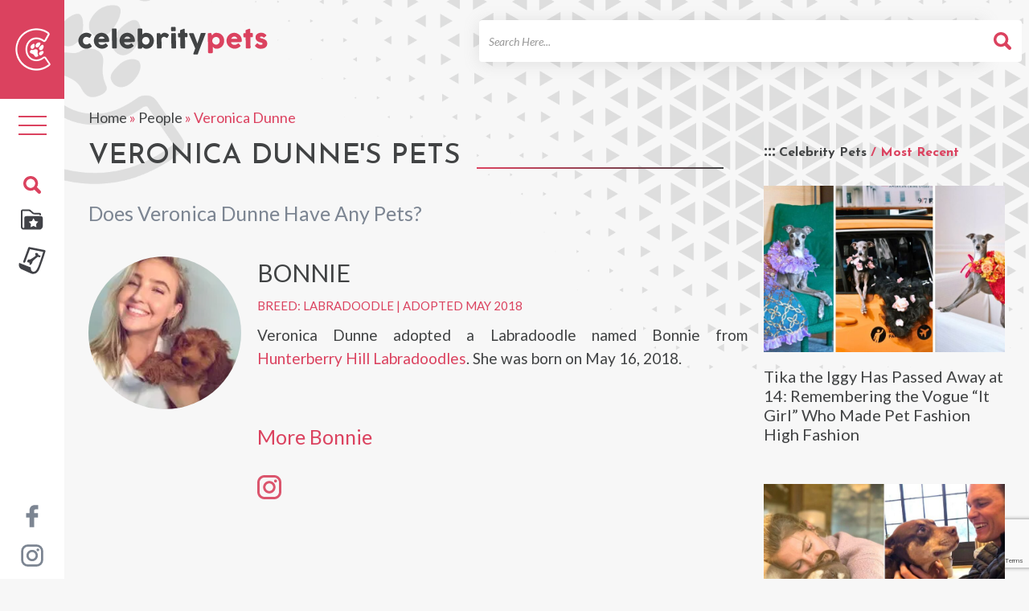

--- FILE ---
content_type: text/html; charset=utf-8
request_url: https://www.google.com/recaptcha/api2/anchor?ar=1&k=6LeEUa8nAAAAAGzmeZRiJp-huWsbJKsn9hknIPFE&co=aHR0cHM6Ly9jZWxlYnJpdHlwZXRzLm5ldDo0NDM.&hl=en&v=PoyoqOPhxBO7pBk68S4YbpHZ&size=invisible&anchor-ms=20000&execute-ms=30000&cb=7vk1vt4qxay0
body_size: 48717
content:
<!DOCTYPE HTML><html dir="ltr" lang="en"><head><meta http-equiv="Content-Type" content="text/html; charset=UTF-8">
<meta http-equiv="X-UA-Compatible" content="IE=edge">
<title>reCAPTCHA</title>
<style type="text/css">
/* cyrillic-ext */
@font-face {
  font-family: 'Roboto';
  font-style: normal;
  font-weight: 400;
  font-stretch: 100%;
  src: url(//fonts.gstatic.com/s/roboto/v48/KFO7CnqEu92Fr1ME7kSn66aGLdTylUAMa3GUBHMdazTgWw.woff2) format('woff2');
  unicode-range: U+0460-052F, U+1C80-1C8A, U+20B4, U+2DE0-2DFF, U+A640-A69F, U+FE2E-FE2F;
}
/* cyrillic */
@font-face {
  font-family: 'Roboto';
  font-style: normal;
  font-weight: 400;
  font-stretch: 100%;
  src: url(//fonts.gstatic.com/s/roboto/v48/KFO7CnqEu92Fr1ME7kSn66aGLdTylUAMa3iUBHMdazTgWw.woff2) format('woff2');
  unicode-range: U+0301, U+0400-045F, U+0490-0491, U+04B0-04B1, U+2116;
}
/* greek-ext */
@font-face {
  font-family: 'Roboto';
  font-style: normal;
  font-weight: 400;
  font-stretch: 100%;
  src: url(//fonts.gstatic.com/s/roboto/v48/KFO7CnqEu92Fr1ME7kSn66aGLdTylUAMa3CUBHMdazTgWw.woff2) format('woff2');
  unicode-range: U+1F00-1FFF;
}
/* greek */
@font-face {
  font-family: 'Roboto';
  font-style: normal;
  font-weight: 400;
  font-stretch: 100%;
  src: url(//fonts.gstatic.com/s/roboto/v48/KFO7CnqEu92Fr1ME7kSn66aGLdTylUAMa3-UBHMdazTgWw.woff2) format('woff2');
  unicode-range: U+0370-0377, U+037A-037F, U+0384-038A, U+038C, U+038E-03A1, U+03A3-03FF;
}
/* math */
@font-face {
  font-family: 'Roboto';
  font-style: normal;
  font-weight: 400;
  font-stretch: 100%;
  src: url(//fonts.gstatic.com/s/roboto/v48/KFO7CnqEu92Fr1ME7kSn66aGLdTylUAMawCUBHMdazTgWw.woff2) format('woff2');
  unicode-range: U+0302-0303, U+0305, U+0307-0308, U+0310, U+0312, U+0315, U+031A, U+0326-0327, U+032C, U+032F-0330, U+0332-0333, U+0338, U+033A, U+0346, U+034D, U+0391-03A1, U+03A3-03A9, U+03B1-03C9, U+03D1, U+03D5-03D6, U+03F0-03F1, U+03F4-03F5, U+2016-2017, U+2034-2038, U+203C, U+2040, U+2043, U+2047, U+2050, U+2057, U+205F, U+2070-2071, U+2074-208E, U+2090-209C, U+20D0-20DC, U+20E1, U+20E5-20EF, U+2100-2112, U+2114-2115, U+2117-2121, U+2123-214F, U+2190, U+2192, U+2194-21AE, U+21B0-21E5, U+21F1-21F2, U+21F4-2211, U+2213-2214, U+2216-22FF, U+2308-230B, U+2310, U+2319, U+231C-2321, U+2336-237A, U+237C, U+2395, U+239B-23B7, U+23D0, U+23DC-23E1, U+2474-2475, U+25AF, U+25B3, U+25B7, U+25BD, U+25C1, U+25CA, U+25CC, U+25FB, U+266D-266F, U+27C0-27FF, U+2900-2AFF, U+2B0E-2B11, U+2B30-2B4C, U+2BFE, U+3030, U+FF5B, U+FF5D, U+1D400-1D7FF, U+1EE00-1EEFF;
}
/* symbols */
@font-face {
  font-family: 'Roboto';
  font-style: normal;
  font-weight: 400;
  font-stretch: 100%;
  src: url(//fonts.gstatic.com/s/roboto/v48/KFO7CnqEu92Fr1ME7kSn66aGLdTylUAMaxKUBHMdazTgWw.woff2) format('woff2');
  unicode-range: U+0001-000C, U+000E-001F, U+007F-009F, U+20DD-20E0, U+20E2-20E4, U+2150-218F, U+2190, U+2192, U+2194-2199, U+21AF, U+21E6-21F0, U+21F3, U+2218-2219, U+2299, U+22C4-22C6, U+2300-243F, U+2440-244A, U+2460-24FF, U+25A0-27BF, U+2800-28FF, U+2921-2922, U+2981, U+29BF, U+29EB, U+2B00-2BFF, U+4DC0-4DFF, U+FFF9-FFFB, U+10140-1018E, U+10190-1019C, U+101A0, U+101D0-101FD, U+102E0-102FB, U+10E60-10E7E, U+1D2C0-1D2D3, U+1D2E0-1D37F, U+1F000-1F0FF, U+1F100-1F1AD, U+1F1E6-1F1FF, U+1F30D-1F30F, U+1F315, U+1F31C, U+1F31E, U+1F320-1F32C, U+1F336, U+1F378, U+1F37D, U+1F382, U+1F393-1F39F, U+1F3A7-1F3A8, U+1F3AC-1F3AF, U+1F3C2, U+1F3C4-1F3C6, U+1F3CA-1F3CE, U+1F3D4-1F3E0, U+1F3ED, U+1F3F1-1F3F3, U+1F3F5-1F3F7, U+1F408, U+1F415, U+1F41F, U+1F426, U+1F43F, U+1F441-1F442, U+1F444, U+1F446-1F449, U+1F44C-1F44E, U+1F453, U+1F46A, U+1F47D, U+1F4A3, U+1F4B0, U+1F4B3, U+1F4B9, U+1F4BB, U+1F4BF, U+1F4C8-1F4CB, U+1F4D6, U+1F4DA, U+1F4DF, U+1F4E3-1F4E6, U+1F4EA-1F4ED, U+1F4F7, U+1F4F9-1F4FB, U+1F4FD-1F4FE, U+1F503, U+1F507-1F50B, U+1F50D, U+1F512-1F513, U+1F53E-1F54A, U+1F54F-1F5FA, U+1F610, U+1F650-1F67F, U+1F687, U+1F68D, U+1F691, U+1F694, U+1F698, U+1F6AD, U+1F6B2, U+1F6B9-1F6BA, U+1F6BC, U+1F6C6-1F6CF, U+1F6D3-1F6D7, U+1F6E0-1F6EA, U+1F6F0-1F6F3, U+1F6F7-1F6FC, U+1F700-1F7FF, U+1F800-1F80B, U+1F810-1F847, U+1F850-1F859, U+1F860-1F887, U+1F890-1F8AD, U+1F8B0-1F8BB, U+1F8C0-1F8C1, U+1F900-1F90B, U+1F93B, U+1F946, U+1F984, U+1F996, U+1F9E9, U+1FA00-1FA6F, U+1FA70-1FA7C, U+1FA80-1FA89, U+1FA8F-1FAC6, U+1FACE-1FADC, U+1FADF-1FAE9, U+1FAF0-1FAF8, U+1FB00-1FBFF;
}
/* vietnamese */
@font-face {
  font-family: 'Roboto';
  font-style: normal;
  font-weight: 400;
  font-stretch: 100%;
  src: url(//fonts.gstatic.com/s/roboto/v48/KFO7CnqEu92Fr1ME7kSn66aGLdTylUAMa3OUBHMdazTgWw.woff2) format('woff2');
  unicode-range: U+0102-0103, U+0110-0111, U+0128-0129, U+0168-0169, U+01A0-01A1, U+01AF-01B0, U+0300-0301, U+0303-0304, U+0308-0309, U+0323, U+0329, U+1EA0-1EF9, U+20AB;
}
/* latin-ext */
@font-face {
  font-family: 'Roboto';
  font-style: normal;
  font-weight: 400;
  font-stretch: 100%;
  src: url(//fonts.gstatic.com/s/roboto/v48/KFO7CnqEu92Fr1ME7kSn66aGLdTylUAMa3KUBHMdazTgWw.woff2) format('woff2');
  unicode-range: U+0100-02BA, U+02BD-02C5, U+02C7-02CC, U+02CE-02D7, U+02DD-02FF, U+0304, U+0308, U+0329, U+1D00-1DBF, U+1E00-1E9F, U+1EF2-1EFF, U+2020, U+20A0-20AB, U+20AD-20C0, U+2113, U+2C60-2C7F, U+A720-A7FF;
}
/* latin */
@font-face {
  font-family: 'Roboto';
  font-style: normal;
  font-weight: 400;
  font-stretch: 100%;
  src: url(//fonts.gstatic.com/s/roboto/v48/KFO7CnqEu92Fr1ME7kSn66aGLdTylUAMa3yUBHMdazQ.woff2) format('woff2');
  unicode-range: U+0000-00FF, U+0131, U+0152-0153, U+02BB-02BC, U+02C6, U+02DA, U+02DC, U+0304, U+0308, U+0329, U+2000-206F, U+20AC, U+2122, U+2191, U+2193, U+2212, U+2215, U+FEFF, U+FFFD;
}
/* cyrillic-ext */
@font-face {
  font-family: 'Roboto';
  font-style: normal;
  font-weight: 500;
  font-stretch: 100%;
  src: url(//fonts.gstatic.com/s/roboto/v48/KFO7CnqEu92Fr1ME7kSn66aGLdTylUAMa3GUBHMdazTgWw.woff2) format('woff2');
  unicode-range: U+0460-052F, U+1C80-1C8A, U+20B4, U+2DE0-2DFF, U+A640-A69F, U+FE2E-FE2F;
}
/* cyrillic */
@font-face {
  font-family: 'Roboto';
  font-style: normal;
  font-weight: 500;
  font-stretch: 100%;
  src: url(//fonts.gstatic.com/s/roboto/v48/KFO7CnqEu92Fr1ME7kSn66aGLdTylUAMa3iUBHMdazTgWw.woff2) format('woff2');
  unicode-range: U+0301, U+0400-045F, U+0490-0491, U+04B0-04B1, U+2116;
}
/* greek-ext */
@font-face {
  font-family: 'Roboto';
  font-style: normal;
  font-weight: 500;
  font-stretch: 100%;
  src: url(//fonts.gstatic.com/s/roboto/v48/KFO7CnqEu92Fr1ME7kSn66aGLdTylUAMa3CUBHMdazTgWw.woff2) format('woff2');
  unicode-range: U+1F00-1FFF;
}
/* greek */
@font-face {
  font-family: 'Roboto';
  font-style: normal;
  font-weight: 500;
  font-stretch: 100%;
  src: url(//fonts.gstatic.com/s/roboto/v48/KFO7CnqEu92Fr1ME7kSn66aGLdTylUAMa3-UBHMdazTgWw.woff2) format('woff2');
  unicode-range: U+0370-0377, U+037A-037F, U+0384-038A, U+038C, U+038E-03A1, U+03A3-03FF;
}
/* math */
@font-face {
  font-family: 'Roboto';
  font-style: normal;
  font-weight: 500;
  font-stretch: 100%;
  src: url(//fonts.gstatic.com/s/roboto/v48/KFO7CnqEu92Fr1ME7kSn66aGLdTylUAMawCUBHMdazTgWw.woff2) format('woff2');
  unicode-range: U+0302-0303, U+0305, U+0307-0308, U+0310, U+0312, U+0315, U+031A, U+0326-0327, U+032C, U+032F-0330, U+0332-0333, U+0338, U+033A, U+0346, U+034D, U+0391-03A1, U+03A3-03A9, U+03B1-03C9, U+03D1, U+03D5-03D6, U+03F0-03F1, U+03F4-03F5, U+2016-2017, U+2034-2038, U+203C, U+2040, U+2043, U+2047, U+2050, U+2057, U+205F, U+2070-2071, U+2074-208E, U+2090-209C, U+20D0-20DC, U+20E1, U+20E5-20EF, U+2100-2112, U+2114-2115, U+2117-2121, U+2123-214F, U+2190, U+2192, U+2194-21AE, U+21B0-21E5, U+21F1-21F2, U+21F4-2211, U+2213-2214, U+2216-22FF, U+2308-230B, U+2310, U+2319, U+231C-2321, U+2336-237A, U+237C, U+2395, U+239B-23B7, U+23D0, U+23DC-23E1, U+2474-2475, U+25AF, U+25B3, U+25B7, U+25BD, U+25C1, U+25CA, U+25CC, U+25FB, U+266D-266F, U+27C0-27FF, U+2900-2AFF, U+2B0E-2B11, U+2B30-2B4C, U+2BFE, U+3030, U+FF5B, U+FF5D, U+1D400-1D7FF, U+1EE00-1EEFF;
}
/* symbols */
@font-face {
  font-family: 'Roboto';
  font-style: normal;
  font-weight: 500;
  font-stretch: 100%;
  src: url(//fonts.gstatic.com/s/roboto/v48/KFO7CnqEu92Fr1ME7kSn66aGLdTylUAMaxKUBHMdazTgWw.woff2) format('woff2');
  unicode-range: U+0001-000C, U+000E-001F, U+007F-009F, U+20DD-20E0, U+20E2-20E4, U+2150-218F, U+2190, U+2192, U+2194-2199, U+21AF, U+21E6-21F0, U+21F3, U+2218-2219, U+2299, U+22C4-22C6, U+2300-243F, U+2440-244A, U+2460-24FF, U+25A0-27BF, U+2800-28FF, U+2921-2922, U+2981, U+29BF, U+29EB, U+2B00-2BFF, U+4DC0-4DFF, U+FFF9-FFFB, U+10140-1018E, U+10190-1019C, U+101A0, U+101D0-101FD, U+102E0-102FB, U+10E60-10E7E, U+1D2C0-1D2D3, U+1D2E0-1D37F, U+1F000-1F0FF, U+1F100-1F1AD, U+1F1E6-1F1FF, U+1F30D-1F30F, U+1F315, U+1F31C, U+1F31E, U+1F320-1F32C, U+1F336, U+1F378, U+1F37D, U+1F382, U+1F393-1F39F, U+1F3A7-1F3A8, U+1F3AC-1F3AF, U+1F3C2, U+1F3C4-1F3C6, U+1F3CA-1F3CE, U+1F3D4-1F3E0, U+1F3ED, U+1F3F1-1F3F3, U+1F3F5-1F3F7, U+1F408, U+1F415, U+1F41F, U+1F426, U+1F43F, U+1F441-1F442, U+1F444, U+1F446-1F449, U+1F44C-1F44E, U+1F453, U+1F46A, U+1F47D, U+1F4A3, U+1F4B0, U+1F4B3, U+1F4B9, U+1F4BB, U+1F4BF, U+1F4C8-1F4CB, U+1F4D6, U+1F4DA, U+1F4DF, U+1F4E3-1F4E6, U+1F4EA-1F4ED, U+1F4F7, U+1F4F9-1F4FB, U+1F4FD-1F4FE, U+1F503, U+1F507-1F50B, U+1F50D, U+1F512-1F513, U+1F53E-1F54A, U+1F54F-1F5FA, U+1F610, U+1F650-1F67F, U+1F687, U+1F68D, U+1F691, U+1F694, U+1F698, U+1F6AD, U+1F6B2, U+1F6B9-1F6BA, U+1F6BC, U+1F6C6-1F6CF, U+1F6D3-1F6D7, U+1F6E0-1F6EA, U+1F6F0-1F6F3, U+1F6F7-1F6FC, U+1F700-1F7FF, U+1F800-1F80B, U+1F810-1F847, U+1F850-1F859, U+1F860-1F887, U+1F890-1F8AD, U+1F8B0-1F8BB, U+1F8C0-1F8C1, U+1F900-1F90B, U+1F93B, U+1F946, U+1F984, U+1F996, U+1F9E9, U+1FA00-1FA6F, U+1FA70-1FA7C, U+1FA80-1FA89, U+1FA8F-1FAC6, U+1FACE-1FADC, U+1FADF-1FAE9, U+1FAF0-1FAF8, U+1FB00-1FBFF;
}
/* vietnamese */
@font-face {
  font-family: 'Roboto';
  font-style: normal;
  font-weight: 500;
  font-stretch: 100%;
  src: url(//fonts.gstatic.com/s/roboto/v48/KFO7CnqEu92Fr1ME7kSn66aGLdTylUAMa3OUBHMdazTgWw.woff2) format('woff2');
  unicode-range: U+0102-0103, U+0110-0111, U+0128-0129, U+0168-0169, U+01A0-01A1, U+01AF-01B0, U+0300-0301, U+0303-0304, U+0308-0309, U+0323, U+0329, U+1EA0-1EF9, U+20AB;
}
/* latin-ext */
@font-face {
  font-family: 'Roboto';
  font-style: normal;
  font-weight: 500;
  font-stretch: 100%;
  src: url(//fonts.gstatic.com/s/roboto/v48/KFO7CnqEu92Fr1ME7kSn66aGLdTylUAMa3KUBHMdazTgWw.woff2) format('woff2');
  unicode-range: U+0100-02BA, U+02BD-02C5, U+02C7-02CC, U+02CE-02D7, U+02DD-02FF, U+0304, U+0308, U+0329, U+1D00-1DBF, U+1E00-1E9F, U+1EF2-1EFF, U+2020, U+20A0-20AB, U+20AD-20C0, U+2113, U+2C60-2C7F, U+A720-A7FF;
}
/* latin */
@font-face {
  font-family: 'Roboto';
  font-style: normal;
  font-weight: 500;
  font-stretch: 100%;
  src: url(//fonts.gstatic.com/s/roboto/v48/KFO7CnqEu92Fr1ME7kSn66aGLdTylUAMa3yUBHMdazQ.woff2) format('woff2');
  unicode-range: U+0000-00FF, U+0131, U+0152-0153, U+02BB-02BC, U+02C6, U+02DA, U+02DC, U+0304, U+0308, U+0329, U+2000-206F, U+20AC, U+2122, U+2191, U+2193, U+2212, U+2215, U+FEFF, U+FFFD;
}
/* cyrillic-ext */
@font-face {
  font-family: 'Roboto';
  font-style: normal;
  font-weight: 900;
  font-stretch: 100%;
  src: url(//fonts.gstatic.com/s/roboto/v48/KFO7CnqEu92Fr1ME7kSn66aGLdTylUAMa3GUBHMdazTgWw.woff2) format('woff2');
  unicode-range: U+0460-052F, U+1C80-1C8A, U+20B4, U+2DE0-2DFF, U+A640-A69F, U+FE2E-FE2F;
}
/* cyrillic */
@font-face {
  font-family: 'Roboto';
  font-style: normal;
  font-weight: 900;
  font-stretch: 100%;
  src: url(//fonts.gstatic.com/s/roboto/v48/KFO7CnqEu92Fr1ME7kSn66aGLdTylUAMa3iUBHMdazTgWw.woff2) format('woff2');
  unicode-range: U+0301, U+0400-045F, U+0490-0491, U+04B0-04B1, U+2116;
}
/* greek-ext */
@font-face {
  font-family: 'Roboto';
  font-style: normal;
  font-weight: 900;
  font-stretch: 100%;
  src: url(//fonts.gstatic.com/s/roboto/v48/KFO7CnqEu92Fr1ME7kSn66aGLdTylUAMa3CUBHMdazTgWw.woff2) format('woff2');
  unicode-range: U+1F00-1FFF;
}
/* greek */
@font-face {
  font-family: 'Roboto';
  font-style: normal;
  font-weight: 900;
  font-stretch: 100%;
  src: url(//fonts.gstatic.com/s/roboto/v48/KFO7CnqEu92Fr1ME7kSn66aGLdTylUAMa3-UBHMdazTgWw.woff2) format('woff2');
  unicode-range: U+0370-0377, U+037A-037F, U+0384-038A, U+038C, U+038E-03A1, U+03A3-03FF;
}
/* math */
@font-face {
  font-family: 'Roboto';
  font-style: normal;
  font-weight: 900;
  font-stretch: 100%;
  src: url(//fonts.gstatic.com/s/roboto/v48/KFO7CnqEu92Fr1ME7kSn66aGLdTylUAMawCUBHMdazTgWw.woff2) format('woff2');
  unicode-range: U+0302-0303, U+0305, U+0307-0308, U+0310, U+0312, U+0315, U+031A, U+0326-0327, U+032C, U+032F-0330, U+0332-0333, U+0338, U+033A, U+0346, U+034D, U+0391-03A1, U+03A3-03A9, U+03B1-03C9, U+03D1, U+03D5-03D6, U+03F0-03F1, U+03F4-03F5, U+2016-2017, U+2034-2038, U+203C, U+2040, U+2043, U+2047, U+2050, U+2057, U+205F, U+2070-2071, U+2074-208E, U+2090-209C, U+20D0-20DC, U+20E1, U+20E5-20EF, U+2100-2112, U+2114-2115, U+2117-2121, U+2123-214F, U+2190, U+2192, U+2194-21AE, U+21B0-21E5, U+21F1-21F2, U+21F4-2211, U+2213-2214, U+2216-22FF, U+2308-230B, U+2310, U+2319, U+231C-2321, U+2336-237A, U+237C, U+2395, U+239B-23B7, U+23D0, U+23DC-23E1, U+2474-2475, U+25AF, U+25B3, U+25B7, U+25BD, U+25C1, U+25CA, U+25CC, U+25FB, U+266D-266F, U+27C0-27FF, U+2900-2AFF, U+2B0E-2B11, U+2B30-2B4C, U+2BFE, U+3030, U+FF5B, U+FF5D, U+1D400-1D7FF, U+1EE00-1EEFF;
}
/* symbols */
@font-face {
  font-family: 'Roboto';
  font-style: normal;
  font-weight: 900;
  font-stretch: 100%;
  src: url(//fonts.gstatic.com/s/roboto/v48/KFO7CnqEu92Fr1ME7kSn66aGLdTylUAMaxKUBHMdazTgWw.woff2) format('woff2');
  unicode-range: U+0001-000C, U+000E-001F, U+007F-009F, U+20DD-20E0, U+20E2-20E4, U+2150-218F, U+2190, U+2192, U+2194-2199, U+21AF, U+21E6-21F0, U+21F3, U+2218-2219, U+2299, U+22C4-22C6, U+2300-243F, U+2440-244A, U+2460-24FF, U+25A0-27BF, U+2800-28FF, U+2921-2922, U+2981, U+29BF, U+29EB, U+2B00-2BFF, U+4DC0-4DFF, U+FFF9-FFFB, U+10140-1018E, U+10190-1019C, U+101A0, U+101D0-101FD, U+102E0-102FB, U+10E60-10E7E, U+1D2C0-1D2D3, U+1D2E0-1D37F, U+1F000-1F0FF, U+1F100-1F1AD, U+1F1E6-1F1FF, U+1F30D-1F30F, U+1F315, U+1F31C, U+1F31E, U+1F320-1F32C, U+1F336, U+1F378, U+1F37D, U+1F382, U+1F393-1F39F, U+1F3A7-1F3A8, U+1F3AC-1F3AF, U+1F3C2, U+1F3C4-1F3C6, U+1F3CA-1F3CE, U+1F3D4-1F3E0, U+1F3ED, U+1F3F1-1F3F3, U+1F3F5-1F3F7, U+1F408, U+1F415, U+1F41F, U+1F426, U+1F43F, U+1F441-1F442, U+1F444, U+1F446-1F449, U+1F44C-1F44E, U+1F453, U+1F46A, U+1F47D, U+1F4A3, U+1F4B0, U+1F4B3, U+1F4B9, U+1F4BB, U+1F4BF, U+1F4C8-1F4CB, U+1F4D6, U+1F4DA, U+1F4DF, U+1F4E3-1F4E6, U+1F4EA-1F4ED, U+1F4F7, U+1F4F9-1F4FB, U+1F4FD-1F4FE, U+1F503, U+1F507-1F50B, U+1F50D, U+1F512-1F513, U+1F53E-1F54A, U+1F54F-1F5FA, U+1F610, U+1F650-1F67F, U+1F687, U+1F68D, U+1F691, U+1F694, U+1F698, U+1F6AD, U+1F6B2, U+1F6B9-1F6BA, U+1F6BC, U+1F6C6-1F6CF, U+1F6D3-1F6D7, U+1F6E0-1F6EA, U+1F6F0-1F6F3, U+1F6F7-1F6FC, U+1F700-1F7FF, U+1F800-1F80B, U+1F810-1F847, U+1F850-1F859, U+1F860-1F887, U+1F890-1F8AD, U+1F8B0-1F8BB, U+1F8C0-1F8C1, U+1F900-1F90B, U+1F93B, U+1F946, U+1F984, U+1F996, U+1F9E9, U+1FA00-1FA6F, U+1FA70-1FA7C, U+1FA80-1FA89, U+1FA8F-1FAC6, U+1FACE-1FADC, U+1FADF-1FAE9, U+1FAF0-1FAF8, U+1FB00-1FBFF;
}
/* vietnamese */
@font-face {
  font-family: 'Roboto';
  font-style: normal;
  font-weight: 900;
  font-stretch: 100%;
  src: url(//fonts.gstatic.com/s/roboto/v48/KFO7CnqEu92Fr1ME7kSn66aGLdTylUAMa3OUBHMdazTgWw.woff2) format('woff2');
  unicode-range: U+0102-0103, U+0110-0111, U+0128-0129, U+0168-0169, U+01A0-01A1, U+01AF-01B0, U+0300-0301, U+0303-0304, U+0308-0309, U+0323, U+0329, U+1EA0-1EF9, U+20AB;
}
/* latin-ext */
@font-face {
  font-family: 'Roboto';
  font-style: normal;
  font-weight: 900;
  font-stretch: 100%;
  src: url(//fonts.gstatic.com/s/roboto/v48/KFO7CnqEu92Fr1ME7kSn66aGLdTylUAMa3KUBHMdazTgWw.woff2) format('woff2');
  unicode-range: U+0100-02BA, U+02BD-02C5, U+02C7-02CC, U+02CE-02D7, U+02DD-02FF, U+0304, U+0308, U+0329, U+1D00-1DBF, U+1E00-1E9F, U+1EF2-1EFF, U+2020, U+20A0-20AB, U+20AD-20C0, U+2113, U+2C60-2C7F, U+A720-A7FF;
}
/* latin */
@font-face {
  font-family: 'Roboto';
  font-style: normal;
  font-weight: 900;
  font-stretch: 100%;
  src: url(//fonts.gstatic.com/s/roboto/v48/KFO7CnqEu92Fr1ME7kSn66aGLdTylUAMa3yUBHMdazQ.woff2) format('woff2');
  unicode-range: U+0000-00FF, U+0131, U+0152-0153, U+02BB-02BC, U+02C6, U+02DA, U+02DC, U+0304, U+0308, U+0329, U+2000-206F, U+20AC, U+2122, U+2191, U+2193, U+2212, U+2215, U+FEFF, U+FFFD;
}

</style>
<link rel="stylesheet" type="text/css" href="https://www.gstatic.com/recaptcha/releases/PoyoqOPhxBO7pBk68S4YbpHZ/styles__ltr.css">
<script nonce="KomoCWH4QFRbROcUamxttQ" type="text/javascript">window['__recaptcha_api'] = 'https://www.google.com/recaptcha/api2/';</script>
<script type="text/javascript" src="https://www.gstatic.com/recaptcha/releases/PoyoqOPhxBO7pBk68S4YbpHZ/recaptcha__en.js" nonce="KomoCWH4QFRbROcUamxttQ">
      
    </script></head>
<body><div id="rc-anchor-alert" class="rc-anchor-alert"></div>
<input type="hidden" id="recaptcha-token" value="[base64]">
<script type="text/javascript" nonce="KomoCWH4QFRbROcUamxttQ">
      recaptcha.anchor.Main.init("[\x22ainput\x22,[\x22bgdata\x22,\x22\x22,\[base64]/[base64]/[base64]/ZyhXLGgpOnEoW04sMjEsbF0sVywwKSxoKSxmYWxzZSxmYWxzZSl9Y2F0Y2goayl7RygzNTgsVyk/[base64]/[base64]/[base64]/[base64]/[base64]/[base64]/[base64]/bmV3IEJbT10oRFswXSk6dz09Mj9uZXcgQltPXShEWzBdLERbMV0pOnc9PTM/bmV3IEJbT10oRFswXSxEWzFdLERbMl0pOnc9PTQ/[base64]/[base64]/[base64]/[base64]/[base64]\\u003d\x22,\[base64]\\u003d\x22,\x22wpLCiMKFw7zDhcOIwqvDt8OGw4PCo1BrYcKMwpw6ezwFw5jDjh7DrcO+w4fDosOra8OgwrzCvMKAwoHCjQ5bwrk3f8OcwoNmwqJnw5jDrMOxM2HCkVrCuCpIwpQvK8ORwpvDksK+Y8Orw6PCkMKAw75+ADXDgMK2wr/CqMOdQkvDuFN4wpjDviMTw7/Cln/Cm0lHcGNHQMOeHUl6VGrDo37Cv8OBwr7ClcOWKXXCi0HCgCkiXyLCtsOMw7lmw6tBwr5Jwq5qYCDCmmbDnsOgScONKcKUUSApwr3CsGkHw6fCgGrCrsO8ZcO4bQ/CpMOBwr7Dm8Kmw4oBw7XCnMOSwrHChmJ/wrhSJ2rDg8Kzw7DCr8KQeSMYNyk2wqkpU8KdwpNMKsOpwqrDocOYwqzDmMKjw7ljw67DtsOFw45xwrt6wo7CkwAzV8K/[base64]/ClcK5w486NMKiSsOqexRAw4hIwr3ClgrCvsKUw5XDmcKHw5XDjQwBwrrCh3cqwo3DicK5XMKEw7XCh8KCcGrDl8KdQMKXEMKdw5xHDcOyZn/Dr8KYBTPDgcOgwqHDkMOyKcKow6jDo0DClMO4bMK9wrUXEz3DlcODNsO9wqZCwqd5w6UNEsKrX2VMwop6w5gsDsKyw6DDn3YKRsOKWiZ5wrPDscOKwpIfw7g3w54Zwq7DpcKadcOgHMOOwq5owqnCrELCg8ORNXZtQMOtFcKgXnd+S23CiMOuQsKsw4E/J8KQwppKwoVcwq1Ve8KFwp/[base64]/CkgXDusKgwonCuXnCnsK/azt/UDnCszzDtsOsC8KDRCTCkMKWPl8UdMORc3XChMKOOsOww4N5TVoAw7XDi8KnwpXDrQUwwq/DgMK5M8KTAcOichfDtl1ZTB3CnjDCmC3DkAY8wotBI8Onw45cIMOgVMOoIsO4wpATDRvDgsKwwpV7O8OZwq1swrDChTxvw4fDkxxuRFcJJTnCicKUw4Vbw7/DrcO7w4RTw7/DqWJ0w5ElTcKgRMOjZsKZwq7CucKIJjHCp2I/[base64]/Dql/Dg1xuNBQkETnCnsKaw5wDAcKhwr9ZwrU5wqMLasKJw47CncOxXQt1JcOuwrVhw5XCqwRpLMKvakbCncOkOsOwIsOowotLw59HV8OYPcK/ScOKw4LDu8KZw4jChMOiKDfCicOLwqYhw4DDrXJTwqRpw6vDohtfwpTCpnxKwrvDs8KVBC8nG8K0w4luN2DDkG3DhMKbwpU/wpnDvH/Dj8KNw7grVB0Vwrcmw7/CmcKZZ8KmwqzDiMKvw7Ymw7bCrsOBwrs+K8K5w74pw6LClicNDBdEwo/DsWNjw5rCjMKhIsOjwpFAFsO6U8OmwrQlwrjDocOuwo7Cjx3DhyfDjCnDkC3DisOFW27Dl8OCw4dBT0rDih/Ck3nCiRnDlxsiw7/[base64]/[base64]/ClcKFUsKdwoXCjcOiAcORBzPCsgNBw7pLCifCgBpgAcKsw73CvFDDuAEhJ8OzUDvCoQzCu8KyTsObwpLDnnsHNcOFGMKbwo4gwpnDnnbDhxcbw6/[base64]/CqsOUwpfCucOUw75zBMOFAk7CoAZSwpMpw6JFJcKBcCd7FAHCs8KNaSFVBT5Iwq8GwrHCqTjCh2dnwq0+bsOKd8OkwoFtYMOYNkU+wpnDnMKPR8Onwr/DiEh2PsKww4zCqsOxcijDlcKwcMORw6TDnsKce8OHWMO2woXDilUjwpwQwrvDjltCaMKzYgRJw4rCkAPCpMOPe8OzZcODw5zCnsKRaMKrwrjDjsOHwotOPG8swp/DkMKXw4JEfMO+VcKmwpt3IsK1w7t2w5rCpcOiU8OAw6jDiMKTFnnDoi/[base64]/CjEDCq8OGwpY1wrHDlHDDo3gYwpnCggzCgMKIPXImXEnCnj7DlcOaw6jCrsO3TyvCtjPDrsO/S8O8w6XCkB1Qw61NJcKuQSxvbcOCw54uwonDoU1HZMKlOQ5aw6vDocK4w4HDn8O3woXCm8KCw5gEOcOlwoVTwqzCiMKIRVkfw4/CmcKuwrXCuMOhZ8KJw41PMQ9AwpsmwqRVfVwlw7l5MsKVwpRREkbDllxeFFXDnMKMw7bDocKxw7JNDWnChCfCjjrDlMOTJxTCniPClcO5w6VmwrTCj8KSQMKUw7YdI1QnwpDDv8KJJys8GcKHd8OZFlzDisO/wp5gC8OzFigKw7PCoMOqf8OOw53CnUXCpkYoZB8rZXPDtcKCwonCtBsebMOEKcOTw6DDtMOnLMOyw5QSLsOTw6skwoJTwq7Ck8KaEcO7wrnDhMK2IcO/wonCmsOTw4HDp17DvitPw5txAcKOwrDCtcKJMsKew4TDusOyOjxgw6DDrsOgKMKpeMKCw6wOS8K7QMKRw5MdTsKYXihcwpjCkMKZBTFoUsKUwovDojRbVzTCnMKPKcOOXltIRk7DpcK2AXluZlorTsKOAwDDqMOdD8K9NsO/[base64]/Cug/CssO/OcKzw5PCpkh+w4k9NMO+w6dyIWDCoXBnY8O+wpvDqcOKw6TCqQREwpc9JzLDng/CsXHDn8OCfR1iw5XDusOBw4vDvsK2wr7CicOTIRzDvMKMw53Cqk4ywr/Ch1HDvcOpXcK3woLCkMKMUzDDsGvCi8KXIsKUwrjCikp8w4TCvcOIw79bJ8KTA2/CuMK8VWB0w4TCjSlGXsOvwq55ZMKpw4YMw4ofw6Ysw60CUsKewrjCp8K7wqfCgcK8AB/Cs0TDsVTCjx1+wqDCoDAJZsKPwoZdbcK/P3smBDV9BMO6wqjDssK4w7zCvcOwVcOYSTkMMMKKSGgPwpnDosOXw4XCjMOXw7MGw7pjJcKCw6DDmBrCkFcBw79Ow6J+wprCuBVfIBdYwph/wrPCjsOFdBU+dsOVwp4xCmsEwqlzwotTDwxmwqzCnH3DkVMoccKARhfClMOfaQxSKxrCtMOUworDjhIwc8K5w6PCoWN4M3vDnRLDs28twrxpDMK7worCtsOKAXwDwpfChXvCrD9dw4x8w5DCrk4oTCE4wq3CmMK3CsKDOgbCkBDDvsO3wp/[base64]/[base64]/CsQwWw7t/DxBVb8KZw6fDojHCiD7Cp3FJw4LCjMKON2fCoCN9clfCtBLCgE8Dwrd1w47DhcKpw4jDvUjDgcKTw7PCq8OAw5JNNsKjGMO5DDtNOHoMccK7w45cwqh9woUvw7kww607w60rw73DtcOtADQUwphtZCTCosKYGsOQw47CscK6N8OYFCXDsTjCjcK5GAPCnsK/[base64]/CjcOFKXLDsH7Cs8OwEMOORcKow4vDtcKQwpMxw5rCqcOSUQHCuSXCiFrCkE9swoHDm1MAUXMVDMOAZ8Kow5DDncKKBsOGwpIYLsOUwprDnsKSw6nDg8K/wprDsTjCgxrCrxdhPnLCgTXCgj7Ch8O7MsKmbnUvDVPCq8ONFVHCscO6wrvDvMOTHngbwrHDjADDgcKJw5xIw7I8KsKBGsKjM8K/JzPCgUvCpMOLZ0hxwrYqwqNaw4bCuWUxexQpJ8OawrJLSnfCncODUcK5BcKKw59Cw6jCrxzChEDCuCrDn8KOBsK/B3pHITJdfcK3PcOWJMOQB0A0w4nCjVHDqcORXcKRwrLCtMOjwrJAc8KiwpnDoSzCgcKnwpjCnDpfwr5Yw4jCgMK+w43ClG3DthwHwrfChcKiw7kfw5/Dnz4SwpjCvzZcfMONGMOuwo1Mwqtrw6jCnsO/Mihaw7oBw4vCj2DCj1vDik/DnFExw4Z/dMKxXn7CnAUdf2UFR8KTwpfChx53w7HDr8Okw4/DgVRZJlMNw6PDqxjDrlomDDJARcKCwpkZdcOxw5XDmQYQE8OPwrHCtMKtbcOSDMOWwodKNcOBABdoQ8Otw7rCnMKywq9hw5BPQHXCoDnDoMKMw4vDosO+LEJeWXsdMVrDnw3CqhbDiQZ4wqbCjWvCmg3ChcK+w7Mjwp4nF1xTJsOxw7DDig0/wozCuyZPwrXCpBE+w7kSwptTw7sGwqDChsKfPcOCwrFBfjRDwpzDgTjCg8KqQCVnwrHDo0kmHMKYeB4+GA1qOsOLwpvDusK2IMK2wr3DjkLDpyDCu3Udwo7CoX/DmBXDpsKNZnY5w7bDrh7Dp3/[base64]/wq7CuRvCpR/CuEQjd8KmcQMpw7HCmy5EbcOHwrbDm1rDn39Pwod2w74OLx7DtWzDnXDCvSzDt0XDpwfChsOIwr0ow65hw7jCjVpHwqJ5wrjCt3/DuMK4w5HDm8KwUcOTwr8nIgJ+wr7CmcOhwoIvw5rDqcK5JwbDmD7DrE7DnMObasOyw4lyw4ZBwr9pw6M4w7UMwrzDk8OoaMK+wr3DgMK4DcKaY8KnPcKyUMOmw6jCq08Xw6wewr4lw4XDoknDuAfCtTfDnHXDvjnCg3AoUl9LwrTCpxLCmsKDUjdYDCTDs8OibCHDqX/DuD3CosKbw6bDn8K9CF3Dqj8lw7A8w5lpwo5NwqVVacKVDktUEVXCqcO7w6ckw4EkVcKSwrJiw7jDqlXClsKjbMKKwrnCnMK2CsK7wpTCoMOyUMO9QMKzw7vDnMOswrY6w5E0woTDtm9nw4/CpRHCt8OzwoVYw5TCjcKSXWvCu8OCGRLDjGbCpcKJNRzCjsOuworDnVoxwpRrw5RwCcKGC35+ZhM6w7kjwr3Drg4XTsOJCsK2dcOtw5bCh8OdHArCpMKqecKCNcKcwpM/w697wpnCnMObw5tCwrPDnsK7wo0WwrXDqmTCkzc4wrs6w5FXw6zDrhNZR8Kmw4HDtcOrYEUNWMK+w4hDw5jCr1cRwpbDtsOswrDCsMK1wqDChcOoD8Klwp4fwp4SwqNewq7CmB08w7fCjh3Dm2XDuAR3a8Oqwp1fwoA7D8OHwr/[base64]/DoA3CiMOWw4gHw4XCkx/[base64]/CrBbChMOXwp9oIsKgJEfDtCnDmMOzw4HDlMKGAGfCiMKBDALCgG9NdMO4wrHCp8Khw7ILH2cLcGvCgsKew6h8esOQARfDjsKEa17CjcOXw75BUMKrRcKncsKMJMOVwohcwoDDviJUwr1Pw5nDtDplwqTCuEU3woTDpCRlLsOuw6tYw6/DqwvChX8uw6fCgsOLw5zDhsKxw4BYRi5gDB7CtxZ3D8OnXn/DhMKEawJeXsOowpE0JD41V8O3w4fDsQDDpcOgSMOCb8OpP8K6w75BZCktTiQxci1MwrzDoWd1CQV8wr10w5o5wp3DlRt3Vz9CAz/CnMKdw6BcUSQ8KsOMw7rDjgLDtcOYIGzDonl2Pz13woTChxE7wpMgOlLCgMKhw4DDsDbCpVrDhhUzwrHDk8Odw4Viwq1ochfCu8Klw5HCjMKjYcOJXcKGwr5nwo5rVgXDisKMwoDCiSknUnvCrMO6fcKyw75two3CjGJnPsO/EsK5fE3CqlEODzzCuUPDhsKlw4QwasK2B8Kbw6pMIsKoC8OLw5rCtWDCr8Ozw6UqYMOgSDktBsOdw6bCuMOCw6nCnUIIw6NkwpTDnFABNCt4w4rCnjvDl1ARYj0KLEpiw7nDiAB6DwtSecKlw6N+w4PCiMOXWMOYwpRuAcKZPsKmSV98w4/DoB7DuMKnwr7CoHPDuRXDgCkVey8IOCsuR8OtwqBkwqcFJTwywqfCumAYwq7DmiZjw5MjJmrCo3Anw7/CisKcw51KM1PCtGHCsMKFDcO4w7PDm2gcY8OlwpvDt8O2NVQgw47CjMOIbsKWwobDsSDCk2A2RcO7wojDrMOMI8KQwr0PwoYJVkbDsMO0OB1sPT/CjlvCjMK5w7/Cr8OYw47Cj8OFUcKdwpHDmBvDrivDgUoywrfDocK/YMKQEsOUP3kBw60/wq15byfDkT9Ow6rCsizCoWx+wpfDqT/CuEYFw53Do2MGw58Qw7PDuTXCsyITw6PCmGBIF3BxIgbDiDsjOcOlVGvClsOQXcO0wrYjEcK5wpLCj8KDw6LCpDfDnX0oGGEnDVR8wrvDsRwYXRDCvCtSwr7CicKhw41AAMK8wo7DsFlyC8KuRW7Ct2vCnRoDw4PCmsKkAxtGw5zDqhbCgsOVecK3w7wXw78/w5wbFcOdPMKlw7LDkMKhD2pVw4jDhsONw5IMb8Kgw4vClgHDgsO6w7oWw6rDiMKewqjCt8KAw4LDmsK5w6MNw5zDvcODYH8wZcK9wr/Dp8K2w5YNCxozwqtaSU3CpwzDo8OVw5fDsMKVfsKNdyfDqV0WwpIFw4pQwo7CgyPDjcO0YC3Cu27Di8KWworDjhDDp37CrsOswoFELQ/CqTJowrdbwq5fw5tFMsO2DwIJw5LCg8KNw7vCniLCjB/[base64]/[base64]/Cp04Gw48MVkMFwrUOw7zDq8Ohw6bDvsKQw785woVdCHrDg8K2wo7DqkDDg8OkKMKiw4PCm8KldcKyFcOMfDrDv8O1bVnDgMKJMMOxa2jCpcKmNMOaw6hdAsKYw4fCmC5uwp0KPS0cwoLCt1PDiMOHwqzDpMKIERxTw5vDl8OZwo/[base64]/Ds8KWB38CdWgBAwPCscOiNsOdw6lPEcKgw6N/GnLCujzCrGzCml/Cs8OidyHDgcOHE8Kjw58lScKEfgzDssKkOCQ1eMKvIzNIw5s1QMOFcXDDksKqwqvCmEJ0WcKJAh48wqMOw5TCi8OeOsKXeMOMw6xWw4zCk8Kow6HDvCIoL8OJw7ldwq/DkAQaw7LDpSXDsMKrwp4gwp3DtTfDqH9Pw5VrUsKHw63CgUHDsMK7wq3Du8O3w64RLcOiwqUxUcKRDcKuVMKowpvDr2hKw45Xax4EVFUbcG7DhMKBJFvDt8OoT8K0w7TCgR/CjcKtXRE6D8OfQDsPUsOHLwXDiwIHbMOhw53CqMKFKVjDs23Dh8OZwpzCo8Kqf8KxwpTCmQLCucO4w5JnwoUKMg/Dg286woVmwrNieEZuwpbCusKHNcKZe3rDmnctwqXDscOjw73DpWVsw63DjsKPfsKYfDJ/[base64]/DuTg4M8O2wr/ChBxuLcONw5YuwpBAw6PDvyrDrjELHsOawqEKwrMkw6QQUMOyFxDDtsKuw5YzBMKvaMKiDUXCscKwKx0Cw4ICw5XCpMKyUCLCu8OlaMOHQ8KlTMOZVcKHNsOtwo/CuTFdwplSXsOucsKdw6BEw49wJsOzYsKOcMOpIsKiw5AhLUfCnXfDlMK6woDDhMOqPsKnw5rDj8OWw6NodMKkL8Ohw7Qnwrtow69hwqh+woXDr8O0w5HCj3NyXcKTJsKgw4Z/woPCpcK7wo0iWjlXw6DDjW5IKTLCql4CN8Kmw6sgwpHCmElmwqDDojDDiMO/wo3Dh8Orw73Cp8KNwqZhbsKBCQLChsONHcK3VcKkwpZXw4jDuFYIwqzDg1cpw4fDhl1teSjDsHTCqMKTwojCtsOyw4diFyFcw4XCv8KzXMK5w7Nowp3ClMOGw5fDssKVNsOUw7zCukchw7EoABcZw4YcR8OYfWJVw7EbwobCvkMdw7/CnsKyNQQMfQfDvQXCmcOJw5fCu8KhwpJ9HlITwqXDhynCq8KQWV1QwqjCtsKRw6c0H1gmw6LDvH/CpcKxw45yYsKQH8KIwpzCtSnDqcO7woYDw4sdD8Ogw41MTcKLw6jClMK6wozCl3nDvMKHwolSwosXwodrYcKew4l8w6/DiTlGIB3DjcO8w5J/UCMPwobDghbCvcO8woR1wqfCtizDgik/aRTDtArDjkQwbx3DtCPDjcKGwprCu8OWw7gwaMK5UsOlw7fDux7CvW3Clx3DrBHDi3nClcOPwqBrwqJ1wrd2eCPDkcKfw5nDssO8w5XCoXzDh8Kbw5ROOHc7wpkhw55AYivCt8O1w44Aw5J+NTbDq8KUYMKnNAYnwrFNFkPCh8KLwrzDoMOAGS/[base64]/w7wAw5nCp0sHwoIbMsOgwqjCmcKvScOFGjnCh2kJXwREd33CizbCgcKXWXQCw6LCiiBxwqHCsMKpw7TCpsOWGU/CunbDmw/DtmRZO8OFdyYiwq3ClMOwDcOaRk4PSMO/w4QVw4HDpsO+d8K0V1PDgRHDvcKfN8OwC8ODw5gMwqDCtTI7YcKIw60RwoxQwqN3w6d/w7s5wobDpcKQeXjDu1JiaRjCjkjClC00Xy8lwowywrbCjMOawrQMXsKZHnJTPsOjLcK2asKAwoVfwplKdMO4AVppwq3Cl8OdwqzCpjhLfnjCmwV/[base64]/VRASO8O/w4g9f8KMfcOLVcKyei/[base64]/Cp1ExwqHDsMKbW35GwqPClsKsfMKiwrhvJEZCw6UPwpPCiEYUwqPDmSZ1a2HDkAfCgX7DmcK9BcOww4UbdjnCkyTDsQ/CnzLDqV0hwpxFwrhSw4DCjybCizrCucOjaU3ChG/Du8KcOMKCODhVFFPDnnY2wpDCscK7w77Co8OzwrTDsgrCgWzDiGvDtjjDjsKXScKSwpIYwo1pb1FuwozCkUdjw4A1GnRJw6BWWMKkPAvCv1Bgwr8IYsKxbcKCwrIFw73Dg8OleMO4AcOzG3Uew6/DksKlaQZaQcK8woo3woPDgzPDpS7Dt8KXwqYoViE7aS0/wqRIw7wdwrVsw5pYbngiYzfCnFo8w59lw5dsw6bCjMOow6vDohrCv8KVPgfDqwDDs8KowoJnwqkTdz3CmcOkLAJgV0laCBjDp2Btw6TDqcOGZMOpV8OgHC4Vw414wq3Co8Opw6pTVMOPw4l+UcOswowqw6sTCAkVw6jCuMOywo/CssKZbsORwodKwqzDmcOwwrBnwo0awrHDmEMTbDrCkMKbXMO5w55uT8O1dsK6fC/DqsOnMWkGwqDCksKgRcKtTW7DqwDDt8KresK3AMODX8Oswo8Rw5bDtUlWw5gcTcO2w7LDmsOrMi4Bw4vCmMOLeMKNf2I9wptwVsOuwpl+IsO1McOuwpI6w4jCikc9DcK7Z8KkGWPDoMOBXMOww4rCrhMNHntBRmh3GjUew4/DuQdPRsOnw4rDpcOIw6LDi8O4SMK/wonDs8K0woPDqEh4KsOceQDClsOKw6gNwr/DssOOBsObbCHDrSfCoEZVw6LCh8Kbw7ZrH08oYcOLFA/DqsOewpjDgSdxacOXExLDnF4Yw6nCuMKSMhbDi20Gw4TCvDXDhzFfZxLCjhc2RFwBDcKiw5PDsg/DlcK4emwnwo5HwpLDpFAQJcOeMyjDkXYDw4PCmwoRRcOnwoLCuh5vLTPCtcOYCzwjV1rCjkJQwrQJw5AfVGBsw4MPI8OEQ8KBOCEcFGsLw4LDpsKOZGvDpXg9SDDDvyNsW8KACMK/w5VMcVdqw6kTw5jCqwTChMKBwq5CXm/DocK4cnPCkho5w5VrGh9oDyJiwq/DnMO4w4DChcKVw6/DhlrCmAFNG8O5wpsxSsKJA3jCvmJTwrXCt8KLwo3CgsOPw6nDhnbClQ/DlcO2wrABwpnCssORemVMYsKgw4HDmXLDkSDCnxDCqMKTNBFOA3otW2l6wqNSw59Zwr3DmMKpwrdCwoHDkF7DkSTDqConWMKyEjJ5PcKiKsKwwpPDmMKQXEl8w4XCusKwwqhkwrTDm8KeUnXDjcK4bwLDsmA/wqcoHsKuexVnw7ggw4o8wpvDmwrCrzpdw6PDucK2w7hYesOFwrvCnMK2w6bDoR3CjxlXXzvCqcOneilvwr99wrd6w7bDuyd3PMKxakkeI3PCmcKLwrzDkDFAw5UOfUIuLmR5wp98JTN8w5hew6kyW01Cw7HDtsKkw6jDgsK7wqtlGsOAwpPCnMKFEkDDtH/[base64]/[base64]/CkMKnO2/ClsKQwqtYwrhqw60EwoLDqsKHbMOxwpnDpG/CmTTCtcOvCMO9DRA0wrPDssO7w5HDlg4gw7/Du8K/[base64]/Dt8OmWQsoT8O3w57Dt1sUVMKCw47Ch3/CrMOHw71xZ1tawrzDj0HCocO0w704wqbDkMKQwrTDkGxyflTCnMK9bMKiwqXCrMKGwqEZwo3CrcKaASnDrcKPckPCgsOXcD/CpBzCg8OFXRrCmhHDuMKkw45TPsOwYMKjLcKjAhzDtMOfScOmRcOdfsKhw7fDpcOnW1Ffw5vCk8KAK2rCt8KCMcO6IMKxwpRrwoFtV8Ktw4zCr8OAQcOqOw/CgUXCnsOHwrQJw4Vyw5tzw4vDsm3Cq0nChDjCtWzDo8OTSsOnwobCq8OwwobDrMOew7PDs1MkMsOWWHDDq10aw7rCtm5xw6Q/[base64]/Ds8KHYcOFdsO5HsO8wrlsAMK0XCs6RSHDtULDhMKPw4NtFVLCn2U0dCxheykzA8O4wozCkcO/[base64]/[base64]/NzHDl0AfKcOjw6bDlcOAbcOTw53Cn3DDtcK3w6AewoPCuhrDgcOLwpdyw648wqnDvcKfJcKSw7JNwqHDvmrDjiU7w5PDjS7DpzLDvMOOU8OsZMObW3lGwqERwowKw47DmjdtUxcfwpZjDsKdAHxZw7zCmWBfLz/Dr8K0MMO6wpVEw7DCtsOrbsObw53DvcKOaSrDmMKPQMO1w7jDrGltwpIwwo/DqcKZZxAnwp/DvyckwofDhgrCpVgiDFjCuMKNw6zCnwhTw5rDusKnNn9pw4fDhwgDwpzCkVQ+w7/CtcKSScKRw4RAw7kjXsO5FBfDtcOmY8OsZwrDkX1IS05rO2jDtGNMO1bDhMOtA0g/w7JNwp8lHF0cRsOpwrjChEHChMOhTDXCjcKMDFs4wpVCwr5JXMKUW8O8wpE5wqDCrMOvw7IDwqgOwp8YGQTDj3/CvcONBhF1wrrCgDLCn8OMwo47dsOEw4XCtn0jfcKZIUzDssOfV8OWw5clw6FVw6VZw6s/[base64]/ChUvDjSzDtMKMYBnDlAMhKyzDgcOYbXUjayfDrMOYEjVkUsOzw5RiNMOgw4TCqDjDlWN+w5phB0Q9wpQ7BCDDp1bCinHDucOXw5PDhTUaJVbCikg0w5HCmcKqY2BnK3TDpAkrU8Krw5DCq0TCtx/[base64]/DrTvDqgLDvMKyw5BKwpM1EgxawrPDtsOnw6bCtA0pw6TCusOFw7RmBV02wpLDvV/DpH5mw6bDml3DkDVAw6/DvgPCllE0w4vCvhPDnsO8KMO4ZcK7wqrDpEPCtMOLBMOaf1h0wpnDlEbCgsKowofDuMKCbMONwoHDuHxFFMKVwpnDtMKeDsKNw7TCsMKYPsKPwqhhw4p5dQY4ZMOVFMKfw4N0wp8WwrVMa3VlCH/[base64]/CgMKmw5cBwrjDgMODN3ZyYMKeNwvCkWnCrcKMb0ZJIGPCncKzFBxyIRYPw74tw7bDlj/Dl8OSLcOWXWbDjcOqNC/[base64]/ClMK5wpLCkcKXw7PDuS/CjknDksKrYcKKw6TCuMKOLMK/w7XCnDF1wrFKa8KPw4gWwr5iwovDrsKTOsKowrBAwoscWgnDpcOvwoTDskQYwozDs8K7CMKSwqo8wpzDhlzDnMK2wpjCgMKzMEzClSjCjsO/w787wrLDj8KywoRAwo8QMSLDlUvCvwTCpMOoNsOyw6VyMEvDs8ODwr9GfhbDj8KWw5bDvyrChcOFw5/DgsOHVWJefsKvJATCncOFw7o7EMK7w4tKwrY5w4HCtcODCnbCjcKbRixNbcO7w4ZPOl1LGXLCmX/DoilXwohbw6VXCypGE8OUwoglDCHCjlLDo0gSwpJJTSnDisOmDETDjcKDUGLDq8K0wr1iI0xxWkE9RxbDn8OIw7DCgxvCqsKIYsKcwoAqwpp1Y8OBwqUnwpbCosKrDsK0w5dNwrYRXMKEIcOkw54BAcK9dMOXwrlVwo8pdWtOeVBiWcK2wojDswjChnt6LX/DvsKNwr7Cl8OrwrzDs8KgKD8Jw7UxV8OeLxrDmcOEw6YRw4jCk8OCU8KSwqnChCU9wr/CpcOHw59LHkh1w5fDqcKRUyZBUXLDo8OMwpbDvTtVNMK9wpPDlsO6wqjCh8KvHSDDjUzDnsOcGMOyw4luUxIlczHDvERjwpPDmHI6VMOKwonCi8O+ADgDwooCwoLDtwbDonIJwr08bMOgJD9Rw4/DrF7CvwdOWDvClh5AQMKnNcOZwpzChUIowqloacOWw7DDkcKTL8Ksw4jDtMKMw51jw7ENZ8KrwpnDuMKuBS1kYMOYMcOpYMO1wqhtBm5hwqhhw58YQB8OG3vDtktLJMKpTHMpU0R4w5BRYcK1w77Cm8OmDCQOwpdrOsK7BsOwwpE5LHHCsnMrXcKrdC/[base64]/DmcKsw6MjRMOMVC9Xw48pwpkPwqVnw7/CkG7DocKvKQtkWMOCdsOUaMKdXWR8wo7DuUYlw78/agrCvMKjwpkdWUdTw4Mkw4fCosKGIsKGKHIzYV/CvMKEc8OXR8OvVnErNU7Dm8K7bMOJw7zDvTfCkF9/[base64]/[base64]/CnMOxwp4fwo7DkcOxworDsE3DkMOEw6snFDfDi8OUeyFAEMKYw6cjw74lKVBCwoY5wr1VUhLDoBZbHsK0FMKxfcKfwo8/w7oEwo/DmEB0E1rDuXxMw4xNPXxIFcKBw7HDjBgXYUzCoEHCosO/BMOpw6XChMOLTD92OiJadw/DoUPCiHbCnCwew5dpw6hzwr5cVR8eIMKuWxV6w6odDS7ChcO2AE3CscOGasKwasO/[base64]/CmcKnw4XDnMKXcFxHfcOqw6R/HUpLwoXDqiNPYcKPw6PCk8KiBxfDpDpgSTHCtyzDnMKPwq/CnwHCpsKBw4TDtknCoD/CqGspWMOmNmY4A2HDrCZWWzQZwqvClcORIldGUBfCrcOiwoEFDQ4WXgrCsMOpw57DjcKxw7fDswPDlsOewprCnXhgw5vDhMOOwoPCgMK2fEXDiMKiw5Fnw44HwrrDp8Kmw69LwrMpETZGC8OPLC/[base64]/Co8OKJsK3w4rDvAHCvlbDgxl3w7LDrcK0EEbCsyAmQUnDnsOBdMKLCFHDjQPDksKKc8KEGMOWw7TDjkcyw6rDqsOqGgMrwoPDtCbDhzZXwrUXw7HDsX8vZ1/DuDjCgxoCK2TDjDPDp33CjQPDoiMZHwplLlfDmRwfLGQ6wqBTa8OYeEwET1jDvGl/wpkKRMOvc8OMXHgoX8ONwofCiWwyK8KfCcOIR8O0w4sBw6Z9wqfCilwEwrl7w5DDnjHCrMKRDjrCoF4Ew4LCtsKCw75Fw5Qmw5pCFMO5w4hjw6fClHrDmX8oPwB7wrLCq8KCQ8O6fsOzdsOOw7TCg2HCqnrDm8KYbVAvUEzDoH5zKcKPNCRII8ODFcKEUmc/[base64]/[base64]/Cg19uNBEvw4bDsMOcCcOCRGUCwqLDr8K/w6vDnMK3wqsxw6fCg8ODOcOnw7/[base64]/Cgy1Ewo8Ew4jCosO1OgjDvcKJwphlw57Cri7DmxLCh8KMHSEFS8KRSMK4wo7DnMKvX8K3bRwyXxUowrHDsk7CrcO/w6rCrcOZfMO4OTTDkUBhwpHCusOAwovCmsKuATzCm1kyw43ClMKYw6BTTz/CkA4xw696wojCow1NBcOyWTnDpMKRwoFddT5za8OOwrUFw4zCqcOKwrk8w4HDmCsvw4pbNsOxXMOfwpVXw6DDrMKBwojCom9oIADConEuOMOIw6zCvkd4AsK/SsK2wrLDnH12KS3DsMKXOTzCnzQvJ8Oow6jDgcODMGnDrD7ChsKyMMKuG1rDk8KdN8O+wpnDuRxHwrHCp8OcXcKAecOCwqvCvy9zZBzDjFzCnylzw4Mtw5nCucOuLsORYMOYwqtTIWJbwpLCr8KCw5rDoMO/[base64]/[base64]/Dv3DCtBzDk8KsD0vDvhLCjgLDtRFPwqJxwqlKwqPDmHk7wpDCuj9/[base64]/[base64]/DhcK6w5XCsm3DgsONKsOiwoNeNTUjARxYLTsdwprDmMKoU3p3w6bCmnRbwoQxdcKvw5nCpcKHw4XCqGMDfSVTSTFOJmtawr3DmixaWsOWw6Esw6TDvy5/VsKKGsKVX8KDworCo8OAfkNwDR7Dp0B2LcO5QW3CpxEYwrHDmcO6ScK4w7bDjmXCpcOowqpCwrZDSMKMw6PDisOzw4tXw5rDocK1w77DhQHCpmXCvWPCkMOKw7PDqRjDlMO/wp3Dg8KHPxoZw7Akw7VBaMOYZjfDhcOkWC/DsMKtA3DCnRTDiMKzGcO4SEsTwrLCknotw6sMwrxDwpDDsifCh8KANsKawpoaWjZMM8OhWcO2JkTCuydpw4waZHMzw7LCqMK0Y1/[base64]/DjwI+w44WbxPDvcKCOsOnNMO5w7N7wqTCgsKmJDJYJMKQD8OkJcKGLA0nK8Kbw4jDnBrDsMOSw6hfL8K8ZnwKU8KVwrfCjMKzZMOEw7cnFsOlw6gKW0/Dq1bCicOkwppRH8K3w6kNOhx1w78gScO8E8Oxwq4/QsKpFxIww4zDv8KgwoQpwpHDp8K2W1TCpX3DqmETIcOVw5QXwonDrEocSDkCJTx/wpogNRlwI8OUEWw2VlfCm8K1CcKswpDDgcOdw5HDtRgiNcKrw4bDnhQaLsOaw4VsEV/Cpj1XSG0lw7HDpsOVwojDlE/DqnFiIsKWAlEUwoTDjWxmwqnDoQXCrmgww4HDvnA2AWLCpmh4w7zDolzCvcKewpc8dMKcwqJ+BRzCug/Dp2MECMKYw4ttbsO7B0sOHCwlLizCn0R8FsOOA8OPwosFEUMqw6xhwpfClXkHE8Okf8O3dDHDgnJIVsORwojCksK7CcKIwohVw6DCsCsYNggvTMO8YG/DosO9wok2PcOBw7gQLGVgw5bDgcOQw7/Dt8KCMsOyw7MhQMKXw77DuzLCvMKcNcK6w4Exw4HDszwdNSnCisKXOHJ1AcOiKRdoADHDjgnDocOfw7bDpyBMImwRNQzCqMOveMO3XC49wr0eCsO8wqpMIMOSQMOdwotDHGFewobDncOhZT/DqcK4wol2w4vCpcK3w4nDlX3DlcOTwoFTNMKAZF3ClsOkw4LDrjx5X8Orw7BAw4TDkTVKwo/DrsKHw4DCmsKhw4AYw5/[base64]/Yh7CoUjDlcOSw6zCg8Okw7kNI1vCjxZ4woFGYBERN8KtZFlLMVLCkmxaRkhQVX5mQRYELCTCqxwIUMKyw6BLw4rCj8O5FsOww5hDw6FwU0bCjMOTwrdqGkvCkApuwr3DjcK9EMOwwqR/F8KFwrXCpMOvw7HDtTzCgMOCw6RbYDfDrMKmdsKAQcO5PgBFFUBEPTPDucKsw6/Ci03Dj8KTwrgwQMK4wpIeE8KuUMOcbMKjIUjDqDLDh8KaL0DDj8KGD04IdMKjGRVHF8O9HyTDqMKWw4kTw4vDlsKJwqEuwpB/wo/Dg3vDjz7DtsKDP8K0Eg/Co8K6MmjCu8KbOcOFw6Mfw7xjeXcdwrohOh3CvMKyw4zDqAdJwrR4TcKcO8OIKMKewoo3LVxvwqPDqMKwGcKjw7PCocOxWWFoO8K2w7PDpcKrw7HCucKWTF/ChcONwqzCnUHCqjfCnzYbSn3Dh8OOwoscB8K7w79QBcODXMO8w7Y3SE/CvgrCjXLDimTDlMKGXwfDhDQ0w7DDqmnCgMOXH3t1w5jCp8Ouw58Cw6FqJG5paF1Cc8Kiw4d8wqoNw7TDnXI3w7ZXwqhvwpZMw5DCgsK/[base64]/Di2lRw7UoRXHCuEhgFsOQw45lw47DtsOISMOOCjzDqV9VwpvClMKpVHFcw6vCiEUVw6jDg13Dj8K+wr8Sd8KxwoEbR8OKKErDq2xjwrN2w5ctw7PCpGXDmsKTJnXDi2nDjF/DgHTCmUxbw6ELeU/DvGTCjGRSG8KEw5HCq8KYMxDCuRd2w6fCisO/wrV5bkHDtsKXHcOTIcOtwrBGEDvCn8KWQxvDicK6A29hTcOew5XCgjXCo8Krw4vClzfCl0ciw4/ChMOJR8Kww5fDucKFw4nCmW3DtSA9Y8OCHW/Ck0jDu20dPsK4LzELw75EDAZwK8OHwpDCgsK5ccOrw6jDvVgCwo8iwqbCuBjDssOBwo9JwonDvRTDkhjDlWJ1dMO/[base64]/CmsKzLB1eHcK2Dx/CknDCtGd3EWU3w6zCr8KRwpbCgk3DocOrwo4uAsK/w77CpFXCmsKOTMKIw4ECAMK8wrHDuw/[base64]/CnDDCvMOMcMKxwqU/w7nClcO9w5vDvQ3CvX7DtTssGcKnwqk3wqIow4lCUsOodcOAwovDqsOfXT3Cl3LChcOrw4rDtWDCkcKyw5lAwopmwrwjwqcUfcKbdz3Ck8OtSWR7DMKlw4V2ZGU+w70ywobDq25lV8KIwqxhw79eNcOpfcKzwpLDkMKUdmPCtQDChV/[base64]/DhMKBwozDnMK/AsO5XDQww5BYw6Zuw7/CrsKAw7tfSsOkNlZmBsOxw61sw4N6JFhGw5seC8Odw45aw6PCi8KKw7xow5vDksOPOcOELMKLbcKew7/DscKIwrA3YTI5VUNECcKww6rCpsK1wrDCp8Kswol5wrYIL3cDdmjCmSdhw44aHMOswpfCtirDmcK4ZzHCjMOtwpPCqcKNOcO/w7TDt8Oxw5/Cl2LCsEobwq/CkcKPwrsTwqUUw7nCqsKaw5hgXcOiEMOXRMKyw6XCumEYZnEAw4/[base64]/[base64]/BMO5N8OSw4HCh0cywqrDswbDp8Oxb0bChBAvZsO9HsOgwrDCvXsuaMOzLcOTw4ASQcOiSEM1TR/[base64]/[base64]/[base64]/DikAHwrXCtG/ChUDChV4kw7oUJnxBwq3DhizDvcOtw57CoAvDicOKFcKyEsKiw5QdU28Nw4luwrUwYUjDtHvCo1fDiz3CkhHCo8K5BMOYw5skwrLDoELDh8KSwqt2woPDgsO0CDhqN8OeLcKiwqMFwrIzw5Aic2XDqR/CksOudh3DpcOQQk5uw5lLbcK7w4Qrw4ohUBQVwoLDuxLDvjDDm8OmQcOZDzbDsStIAsKAw77DsMOHwrDCmhdqOQzDiUTCicOqw7vCkCbDqRfDk8KeShbDt27Cl3zDpj/DqG7Cv8KawqpHVcOiZH/CnSlxGT7CgMOew64EwqsPQsOVwpQ8wrbDrcOaw6t0wonCl8KJw6LCjT7DrRotwq7DqCLCsAFDEVpqaFUEwpM8SMO7wqAow6VpwoXCsDjDqXdoMwVuw53CrsOIL0EIwpTDpMOpw6zCgMOfLRDCi8KaVG/CrCnDunrDicOgw6/CuBQpwqs9ck5eN8KieTTDoFoif2XDg8KOwpbDj8K9eT7DgcOZw4swKMKVw6TDoMOdw6fCtcOpVcOywoxkw6ISwqPCjcKZwr/DvcOJwojDlsKWw4vCqURiF0LCjsOQdsKbJFM1woN/[base64]/wolxTUrCs8KRwpPDkVfDi0bDu3JYw5jCosK3JMOfWcK9X3XDqsOKQ8OwwqLChRLCkTFKwozDqsKSw4fCq1zDvAnCiMKFGsKPABJILsKXwpXDn8Kfw4cXw63DicOHVcKfw5t/woQEUSHDmMKqw5gnCyxpwpdHDgHCkwLCuxzDnjlHw7QffsKcwrrCuDpqwrwuEVPDtDjCu8KSHAtTw5QPRsKFwoY6RsK9wpEXXX3CkVLCpjhYwrHCssKEw607w4dfAinDi8KMw77DnQMsworCui3DscO9OHVyw5tzaMOgw5FwBMKYPQ\\u003d\\u003d\x22],null,[\x22conf\x22,null,\x226LeEUa8nAAAAAGzmeZRiJp-huWsbJKsn9hknIPFE\x22,0,null,null,null,1,[21,125,63,73,95,87,41,43,42,83,102,105,109,121],[1017145,217],0,null,null,null,null,0,null,0,null,700,1,null,0,\[base64]/76lBhn6iwkZoQoZnOKMAhnM8xEZ\x22,0,0,null,null,1,null,0,0,null,null,null,0],\x22https://celebritypets.net:443\x22,null,[3,1,1],null,null,null,1,3600,[\x22https://www.google.com/intl/en/policies/privacy/\x22,\x22https://www.google.com/intl/en/policies/terms/\x22],\x224CwqC96FyGVQ/Ntfn/CfS4SIzcNb3bvSx1fiZwEX7GA\\u003d\x22,1,0,null,1,1769328857804,0,0,[146],null,[217,132],\x22RC-7cnOXOvnDpwUcA\x22,null,null,null,null,null,\x220dAFcWeA5WazQXeRBbEbJyulsoi76-yy5i3jiGvWNEVHfOyOC_CQ0Q6cYuYaUpaj-4-1uGOtjVV4kF6pbPwPFW_Wt4ruVZZpzy7A\x22,1769411657700]");
    </script></body></html>

--- FILE ---
content_type: application/javascript
request_url: https://celebritypets.net/wp-content/cache/min/1/wp-content/themes/cpw_live/js/main.js?ver=1759177355
body_size: 131
content:
(function($){var isMobile={Android:function(){return navigator.userAgent.match(/Android/i)},BlackBerry:function(){return navigator.userAgent.match(/BlackBerry/i)},iOS:function(){return navigator.userAgent.match(/iPhone|iPad|iPod/i)},Opera:function(){return navigator.userAgent.match(/Opera Mini/i)},Windows:function(){return navigator.userAgent.match(/IEMobile/i)},any:function(){return(isMobile.Android()||isMobile.BlackBerry()||isMobile.iOS()||isMobile.Opera()||isMobile.Windows())}};$('.nav-toggle').on('click',function(){if(!$('html').hasClass('nav-panel-active')){$('html').addClass('nav-panel-active')}else{setTimeout(function(){$('html').removeClass('nav-panel-active')},10)}});$('.search-toggle').on('click',function(){if(!$('html').hasClass('search-overlay-active')){$('html').addClass('search-overlay-active')}else{setTimeout(function(){$('html').removeClass('search-overlay-active')},10)}});$('#search-overlay__close').on('click',function(){$('html').removeClass('search-overlay-active')});$(".menu-collapse--left").on('click',function(){$(".side-nav").css('transform',"translateX(0px)");$(".side-nav").css('display',"block")});$(".side-nav-close-btn").on('click',function(){$(".side-nav").css('display',"none")})})(jQuery);jQuery(document).ready(function(){jQuery('.menu-item-has-children').each(function(){jQuery(".sub-menu").css('display',"none");jQuery(this).children('a').addClass('collapsible-header');jQuery(this).children('a').attr("href","javascript:void(0);")
jQuery(this).children('a').append('<img src="https://celebritypets.net/wp-content/uploads/2022/11/arrow-down.png" width="16" height="16" alt="arrow-down" />')});jQuery('li.menu-item a').on("click",function(){if(jQuery(this).hasClass('open')){jQuery(this).removeClass('open');jQuery(this).children('a img').attr('src','https://celebritypets.net/wp-content/uploads/2022/11/arrow-down.png')}else{jQuery(this).addClass('open');jQuery(this).children('a img').attr('src','https://celebritypets.net/wp-content/uploads/2022/11/arrow-up.png')}
jQuery(this).siblings('.sub-menu').slideToggle('2000',"swing",function(){})})})